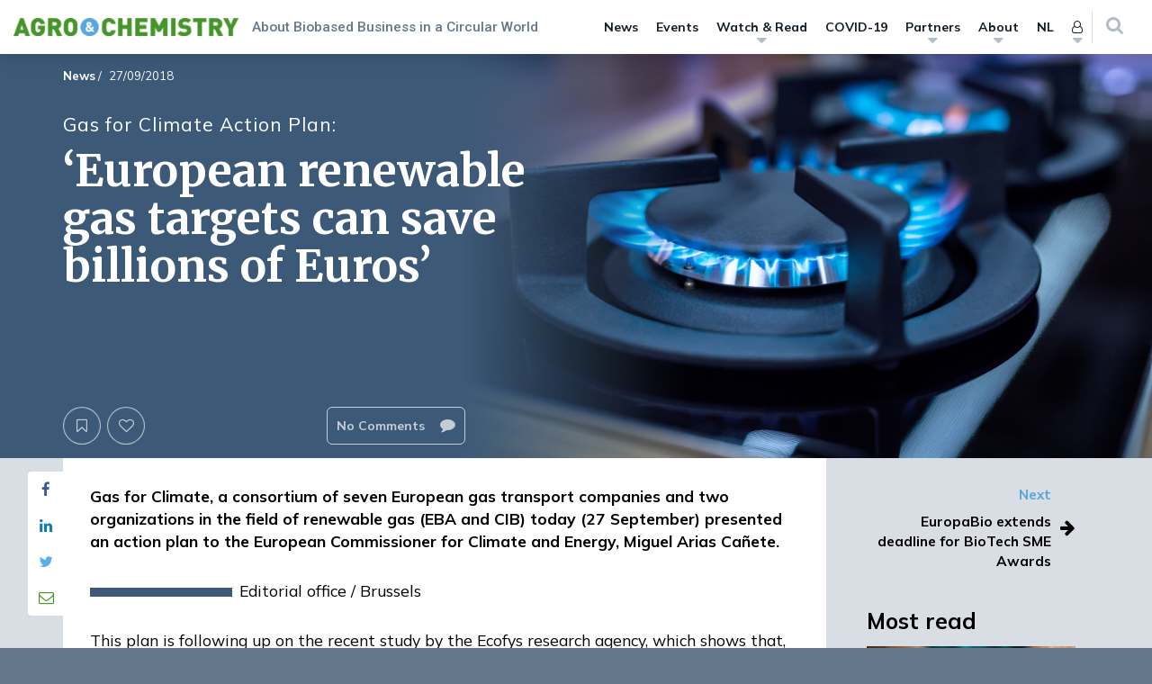

--- FILE ---
content_type: text/html; charset=UTF-8
request_url: https://www.agro-chemistry.com/wp-admin/admin-ajax.php
body_size: 129
content:

<li class="menu-item">
	<a href="https://www.agro-chemistry.com/sign-in/?redirect_to=https://www.agro-chemistry.com/news/european-renewable-gas-targets-can-save-billions/">Sign in <i class="fa fa-sign-in"></i></a>
</li>


<li class="menu-item">
	<a href="https://www.agro-chemistry.com/register/?redirect_to=https://www.agro-chemistry.com">
		Register	</a>
</li>



--- FILE ---
content_type: application/javascript
request_url: https://www.agro-chemistry.com/wp-content/themes/performis-publishing-platform/assets/videojs/vimeo/videojs-vimeo.min.js?ver=6.9
body_size: 6443
content:
!function e(t,n,o){function r(a,u){if(!n[a]){if(!t[a]){var s="function"==typeof require&&require;if(!u&&s)return s(a,!0);if(i)return i(a,!0);var c=new Error("Cannot find module '"+a+"'");throw c.code="MODULE_NOT_FOUND",c}var f=n[a]={exports:{}};t[a][0].call(f.exports,function(e){var n=t[a][1][e];return r(n?n:e)},f,f.exports,e,t,n,o)}return n[a].exports}for(var i="function"==typeof require&&require,a=0;a<o.length;a++)r(o[a]);return r}({1:[function(e,t,n){(function(e){!function(e,o){"object"==typeof n&&"undefined"!=typeof t?t.exports=o():"function"==typeof define&&define.amd?define(o):(e.Vimeo=e.Vimeo||{},e.Vimeo.Player=o())}(this,function(){"use strict";function t(e,t){return t={exports:{}},e(t,t.exports),t.exports}function n(e,t,n){var o=E.get(e.element)||{};t in o||(o[t]=[]),o[t].push(n),E.set(e.element,o)}function o(e,t){var n=E.get(e.element)||{};return n[t]||[]}function r(e,t,n){var o=E.get(e.element)||{};if(!o[t])return!0;if(!n)return o[t]=[],E.set(e.element,o),!0;var r=o[t].indexOf(n);return r!==-1&&o[t].splice(r,1),E.set(e.element,o),o[t]&&0===o[t].length}function i(e,t){var n=E.get(e);E.set(t,n),E.delete(e)}function a(e,t){return 0===e.indexOf(t.toLowerCase())?e:""+t.toLowerCase()+e.substr(0,1).toUpperCase()+e.substr(1)}function u(e){return e instanceof window.HTMLElement}function s(e){return!isNaN(parseFloat(e))&&isFinite(e)&&Math.floor(e)==e}function c(e){return/^(https?:)?\/\/(player.)?vimeo.com(?=$|\/)/.test(e)}function f(){var e=arguments.length<=0||void 0===arguments[0]?{}:arguments[0],t=e.id,n=e.url,o=t||n;if(!o)throw new Error("An id or url must be passed, either in an options object or as a data-vimeo-id or data-vimeo-url attribute.");if(s(o))return"https://vimeo.com/"+o;if(c(o))return o.replace("http:","https:");if(t)throw new TypeError("“"+t+"” is not a valid video id.");throw new TypeError("“"+o+"” is not a vimeo.com url.")}function l(e){for(var t=arguments.length<=1||void 0===arguments[1]?{}:arguments[1],n=S,o=Array.isArray(n),r=0,n=o?n:n[Symbol.iterator]();;){var i;if(o){if(r>=n.length)break;i=n[r++]}else{if(r=n.next(),r.done)break;i=r.value}var a=i,u=e.getAttribute("data-vimeo-"+a);(u||""===u)&&(t[a]=""===u?1:u)}return t}function p(e){var t=arguments.length<=1||void 0===arguments[1]?{}:arguments[1];return new Promise(function(n,o){if(!c(e))throw new TypeError("“"+e+"” is not a vimeo.com url.");var r="https://vimeo.com/api/oembed.json?url="+encodeURIComponent(e);for(var i in t)t.hasOwnProperty(i)&&(r+="&"+i+"="+encodeURIComponent(t[i]));var a="XDomainRequest"in window?new XDomainRequest:new XMLHttpRequest;a.open("GET",r,!0),a.onload=function(){if(404===a.status)return void o(new Error("“"+e+"” was not found."));if(403===a.status)return void o(new Error("“"+e+"” is not embeddable."));try{var t=JSON.parse(a.responseText);n(t)}catch(e){o(e)}},a.onerror=function(){var e=a.status?" ("+a.status+")":"";o(new Error("There was an error fetching the embed code from Vimeo"+e+"."))},a.send()})}function h(e,t){var n=e.html;if(!t)throw new TypeError("An element must be provided");if(null!==t.getAttribute("data-vimeo-initialized"))return t.querySelector("iframe");var o=document.createElement("div");return o.innerHTML=n,t.appendChild(o.firstChild),t.setAttribute("data-vimeo-initialized","true"),t.querySelector("iframe")}function d(){var e=arguments.length<=0||void 0===arguments[0]?document:arguments[0],t=[].slice.call(e.querySelectorAll("[data-vimeo-id], [data-vimeo-url]")),n=function(e){"console"in window&&console.error&&console.error("There was an error creating an embed: "+e)},o=function(){if(i){if(a>=r.length)return"break";u=r[a++]}else{if(a=r.next(),a.done)return"break";u=a.value}var e=u;try{if(null!==e.getAttribute("data-vimeo-defer"))return"continue";var t=l(e),o=f(t);p(o,t).then(function(t){return h(t,e)}).catch(n)}catch(e){n(e)}};e:for(var r=t,i=Array.isArray(r),a=0,r=i?r:r[Symbol.iterator]();;){var u,s=o();switch(s){case"break":break e;case"continue":continue}}}function y(e){return"string"==typeof e&&(e=JSON.parse(e)),e}function v(e,t,n){if(e.element.contentWindow.postMessage){var o={method:t};void 0!==n&&(o.value=n);var r=parseFloat(navigator.userAgent.toLowerCase().replace(/^.*msie (\d+).*$/,"$1"));r>=8&&r<10&&(o=JSON.stringify(o)),e.element.contentWindow.postMessage(o,e.origin)}}function m(e,t){t=y(t);var n=[],i=void 0;if(t.event){if("error"===t.event)for(var a=o(e,t.data.method),u=a,s=Array.isArray(u),c=0,u=s?u:u[Symbol.iterator]();;){var f;if(s){if(c>=u.length)break;f=u[c++]}else{if(c=u.next(),c.done)break;f=c.value}var l=f,p=new Error(t.data.message);p.name=t.data.name,l.reject(p),r(e,t.data.method,l)}n=o(e,"event:"+t.event),i=t.data}else t.method&&(n=o(e,t.method),i=t.value,r(e,t.method));for(var h=n,d=Array.isArray(h),v=0,h=d?h:h[Symbol.iterator]();;){var m;if(d){if(v>=h.length)break;m=h[v++]}else{if(v=h.next(),v.done)break;m=v.value}var g=m;try{if("function"==typeof g){g.call(e,i);continue}g.resolve(i)}catch(e){}}}var g="undefined"!=typeof Array.prototype.indexOf,w="undefined"!=typeof window.postMessage;if(!g||!w)throw new Error("Sorry, the Vimeo Player API is not available in this browser.");var _="undefined"!=typeof window?window:"undefined"!=typeof e?e:"undefined"!=typeof self?self:{},b=(t(function(e,t){!function(e){function t(e,t){function o(e){return this&&this.constructor===o?(this._keys=[],this._values=[],this._itp=[],this.objectOnly=t,void(e&&n.call(this,e))):new o(e)}return t||w(e,"size",{get:v}),e.constructor=o,o.prototype=e,o}function n(e){this.add?e.forEach(this.add,this):e.forEach(function(e){this.set(e[0],e[1])},this)}function o(e){return this.has(e)&&(this._keys.splice(g,1),this._values.splice(g,1),this._itp.forEach(function(e){g<e[0]&&e[0]--})),-1<g}function r(e){return this.has(e)?this._values[g]:void 0}function i(e,t){if(this.objectOnly&&t!==Object(t))throw new TypeError("Invalid value used as weak collection key");if(t!=t||0===t)for(g=e.length;g--&&!_(e[g],t););else g=e.indexOf(t);return-1<g}function a(e){return i.call(this,this._values,e)}function u(e){return i.call(this,this._keys,e)}function s(e,t){return this.has(e)?this._values[g]=t:this._values[this._keys.push(e)-1]=t,this}function c(e){return this.has(e)||this._values.push(e),this}function f(){(this._keys||0).length=this._values.length=0}function l(){return y(this._itp,this._keys)}function p(){return y(this._itp,this._values)}function h(){return y(this._itp,this._keys,this._values)}function d(){return y(this._itp,this._values,this._values)}function y(e,t,n){var o=[0],r=!1;return e.push(o),{next:function(){var i,a=o[0];return!r&&a<t.length?(i=n?[t[a],n[a]]:t[a],o[0]++):(r=!0,e.splice(e.indexOf(o),1)),{done:r,value:i}}}}function v(){return this._values.length}function m(e,t){for(var n=this.entries();;){var o=n.next();if(o.done)break;e.call(t,o.value[1],o.value[0],this)}}var g,w=Object.defineProperty,_=function(e,t){return e===t||e!==e&&t!==t};"undefined"==typeof WeakMap&&(e.WeakMap=t({delete:o,clear:f,get:r,has:u,set:s},!0)),"undefined"!=typeof Map&&"function"==typeof(new Map).values&&(new Map).values().next||(e.Map=t({delete:o,has:u,get:r,set:s,keys:l,values:p,entries:h,forEach:m,clear:f})),"undefined"!=typeof Set&&"function"==typeof(new Set).values&&(new Set).values().next||(e.Set=t({has:a,add:c,delete:o,clear:f,keys:p,values:p,entries:d,forEach:m})),"undefined"==typeof WeakSet&&(e.WeakSet=t({delete:o,add:c,clear:f,has:a},!0))}("undefined"!=typeof t&&"undefined"!=typeof _?_:window)}),t(function(e){!function(t,n,o){n[t]=n[t]||o(),"undefined"!=typeof e&&e.exports?e.exports=n[t]:"function"==typeof define&&define.amd&&define(function(){return n[t]})}("Promise","undefined"!=typeof _?_:_,function(){function e(e,t){p.add(e,t),l||(l=d(p.drain))}function t(e){var t,n=typeof e;return null==e||"object"!=n&&"function"!=n||(t=e.then),"function"==typeof t&&t}function n(){for(var e=0;e<this.chain.length;e++)o(this,1===this.state?this.chain[e].success:this.chain[e].failure,this.chain[e]);this.chain.length=0}function o(e,n,o){var r,i;try{n===!1?o.reject(e.msg):(r=n===!0?e.msg:n.call(void 0,e.msg),r===o.promise?o.reject(TypeError("Promise-chain cycle")):(i=t(r))?i.call(r,o.resolve,o.reject):o.resolve(r))}catch(e){o.reject(e)}}function r(o){var a,s=this;if(!s.triggered){s.triggered=!0,s.def&&(s=s.def);try{(a=t(o))?e(function(){var e=new u(s);try{a.call(o,function(){r.apply(e,arguments)},function(){i.apply(e,arguments)})}catch(t){i.call(e,t)}}):(s.msg=o,s.state=1,s.chain.length>0&&e(n,s))}catch(e){i.call(new u(s),e)}}}function i(t){var o=this;o.triggered||(o.triggered=!0,o.def&&(o=o.def),o.msg=t,o.state=2,o.chain.length>0&&e(n,o))}function a(e,t,n,o){for(var r=0;r<t.length;r++)!function(r){e.resolve(t[r]).then(function(e){n(r,e)},o)}(r)}function u(e){this.def=e,this.triggered=!1}function s(e){this.promise=e,this.state=0,this.triggered=!1,this.chain=[],this.msg=void 0}function c(t){if("function"!=typeof t)throw TypeError("Not a function");if(0!==this.__NPO__)throw TypeError("Not a promise");this.__NPO__=1;var o=new s(this);this.then=function(t,r){var i={success:"function"!=typeof t||t,failure:"function"==typeof r&&r};return i.promise=new this.constructor(function(e,t){if("function"!=typeof e||"function"!=typeof t)throw TypeError("Not a function");i.resolve=e,i.reject=t}),o.chain.push(i),0!==o.state&&e(n,o),i.promise},this.catch=function(e){return this.then(void 0,e)};try{t.call(void 0,function(e){r.call(o,e)},function(e){i.call(o,e)})}catch(e){i.call(o,e)}}var f,l,p,h=Object.prototype.toString,d="undefined"!=typeof setImmediate?function(e){return setImmediate(e)}:setTimeout;try{Object.defineProperty({},"x",{}),f=function(e,t,n,o){return Object.defineProperty(e,t,{value:n,writable:!0,configurable:o!==!1})}}catch(e){f=function(e,t,n){return e[t]=n,e}}p=function(){function e(e,t){this.fn=e,this.self=t,this.next=void 0}var t,n,o;return{add:function(r,i){o=new e(r,i),n?n.next=o:t=o,n=o,o=void 0},drain:function(){var e=t;for(t=n=l=void 0;e;)e.fn.call(e.self),e=e.next}}}();var y=f({},"constructor",c,!1);return c.prototype=y,f(y,"__NPO__",0,!1),f(c,"resolve",function(e){var t=this;return e&&"object"==typeof e&&1===e.__NPO__?e:new t(function(t,n){if("function"!=typeof t||"function"!=typeof n)throw TypeError("Not a function");t(e)})}),f(c,"reject",function(e){return new this(function(t,n){if("function"!=typeof t||"function"!=typeof n)throw TypeError("Not a function");n(e)})}),f(c,"all",function(e){var t=this;return"[object Array]"!=h.call(e)?t.reject(TypeError("Not an array")):0===e.length?t.resolve([]):new t(function(n,o){if("function"!=typeof n||"function"!=typeof o)throw TypeError("Not a function");var r=e.length,i=Array(r),u=0;a(t,e,function(e,t){i[e]=t,++u===r&&n(i)},o)})}),f(c,"race",function(e){var t=this;return"[object Array]"!=h.call(e)?t.reject(TypeError("Not an array")):new t(function(n,o){if("function"!=typeof n||"function"!=typeof o)throw TypeError("Not a function");a(t,e,function(e,t){n(t)},o)})}),c})})),T=b&&"object"==typeof b&&"default"in b?b.default:b,E=new WeakMap,S=["id","url","width","maxwidth","height","maxheight","portrait","title","byline","color","autoplay","autopause","loop","responsive"],x=function(e,t){if(!(e instanceof t))throw new TypeError("Cannot call a class as a function")},k=new WeakMap,j=new WeakMap,M=function(){function e(t){var n=this,o=arguments.length<=1||void 0===arguments[1]?{}:arguments[1];if(x(this,e),window.jQuery&&t instanceof jQuery&&(t.length>1&&window.console&&console.warn&&console.warn("A jQuery object with multiple elements was passed, using the first element."),t=t[0]),"string"==typeof t&&(t=document.getElementById(t)),!u(t))throw new TypeError("You must pass either a valid element or a valid id.");if("IFRAME"!==t.nodeName){var r=t.querySelector("iframe");r&&(t=r)}if("IFRAME"===t.nodeName&&!c(t.getAttribute("src")||""))throw new Error("The player element passed isn’t a Vimeo embed.");if(k.has(t))return k.get(t);this.element=t,this.origin="*";var a=new T(function(e,r){var a=function(t){if(c(t.origin)&&n.element.contentWindow===t.source){"*"===n.origin&&(n.origin=t.origin);var o=y(t.data),r="event"in o&&"ready"===o.event,i="method"in o&&"ping"===o.method;return r||i?(n.element.setAttribute("data-ready","true"),void e()):void m(n,o)}};if(window.addEventListener?window.addEventListener("message",a,!1):window.attachEvent&&window.attachEvent("onmessage",a),"IFRAME"!==n.element.nodeName){var u=l(t,o),s=f(u);p(s,u).then(function(e){var o=h(e,t);return n.element=o,i(t,o),e}).catch(function(e){return r(e)})}});return j.set(this,a),k.set(this.element,this),"IFRAME"===this.element.nodeName&&v(this,"ping"),this}return e.prototype.then=function(e){var t=arguments.length<=1||void 0===arguments[1]?function(){}:arguments[1];return this.ready().then(e,t)},e.prototype.callMethod=function(e){var t=this,o=arguments.length<=1||void 0===arguments[1]?{}:arguments[1];return new T(function(r,i){return t.ready().then(function(){n(t,e,{resolve:r,reject:i}),v(t,e,o)})})},e.prototype.get=function(e){var t=this;return new T(function(o,r){return e=a(e,"get"),t.ready().then(function(){n(t,e,{resolve:o,reject:r}),v(t,e)})})},e.prototype.set=function(e,t){var o=this;return T.resolve(t).then(function(t){if(e=a(e,"set"),void 0===t||null===t)throw new TypeError("There must be a value to set.");return o.ready().then(function(){return new T(function(r,i){n(o,e,{resolve:r,reject:i}),v(o,e,t)})})})},e.prototype.on=function(e,t){if(!e)throw new TypeError("You must pass an event name.");if(!t)throw new TypeError("You must pass a callback function.");if("function"!=typeof t)throw new TypeError("The callback must be a function.");var r=o(this,"event:"+e);0===r.length&&this.callMethod("addEventListener",e).catch(function(){}),n(this,"event:"+e,t)},e.prototype.off=function(e,t){if(!e)throw new TypeError("You must pass an event name.");if(t&&"function"!=typeof t)throw new TypeError("The callback must be a function.");var n=r(this,"event:"+e,t);n&&this.callMethod("removeEventListener",e).catch(function(e){})},e.prototype.loadVideo=function(e){return this.callMethod("loadVideo",e)},e.prototype.ready=function(){var e=j.get(this);return T.resolve(e)},e.prototype.enableTextTrack=function(e,t){if(!e)throw new TypeError("You must pass a language.");return this.callMethod("enableTextTrack",{language:e,kind:t})},e.prototype.disableTextTrack=function(){return this.callMethod("disableTextTrack")},e.prototype.pause=function(){return this.callMethod("pause")},e.prototype.play=function(){return this.callMethod("play")},e.prototype.unload=function(){return this.callMethod("unload")},e.prototype.getAutopause=function(){return this.get("autopause")},e.prototype.setAutopause=function(e){return this.set("autopause",e)},e.prototype.getColor=function(){return this.get("color")},e.prototype.setColor=function(e){return this.set("color",e)},e.prototype.getCurrentTime=function(){return this.get("currentTime")},e.prototype.setCurrentTime=function(e){return this.set("currentTime",e)},e.prototype.getDuration=function(){return this.get("duration")},e.prototype.getEnded=function(){return this.get("ended")},e.prototype.getLoop=function(){return this.get("loop")},e.prototype.setLoop=function(e){return this.set("loop",e)},e.prototype.getPaused=function(){return this.get("paused")},e.prototype.getTextTracks=function(){return this.get("textTracks")},e.prototype.getVideoEmbedCode=function(){return this.get("videoEmbedCode")},e.prototype.getVideoId=function(){return this.get("videoId")},e.prototype.getVideoTitle=function(){return this.get("videoTitle")},e.prototype.getVideoWidth=function(){return this.get("videoWidth")},e.prototype.getVideoHeight=function(){return this.get("videoHeight")},e.prototype.getVideoUrl=function(){return this.get("videoUrl")},e.prototype.getVolume=function(){return this.get("volume")},e.prototype.setVolume=function(e){return this.set("volume",e)},e}();return d(),M})}).call(this,"undefined"!=typeof global?global:"undefined"!=typeof self?self:"undefined"!=typeof window?window:{})},{}],2:[function(e,t,n){(function(t){"use strict";function o(e){return e&&e.__esModule?e:{default:e}}function r(e,t){if(!(e instanceof t))throw new TypeError("Cannot call a class as a function")}function i(e,t){if(!e)throw new ReferenceError("this hasn't been initialised - super() hasn't been called");return!t||"object"!=typeof t&&"function"!=typeof t?e:t}function a(e,t){if("function"!=typeof t&&null!==t)throw new TypeError("Super expression must either be null or a function, not "+typeof t);e.prototype=Object.create(t&&t.prototype,{constructor:{value:e,enumerable:!1,writable:!0,configurable:!0}}),t&&(Object.setPrototypeOf?Object.setPrototypeOf(e,t):e.__proto__=t)}function u(){if(!d){d=!0;var e="\n      .vjs-vimeo iframe {\n        position: absolute;\n        top: 0;\n        left: 0;\n        width: 100%;\n        height: 100%;\n      }\n    ",t=document.head||document.getElementsByTagName("head")[0],n=document.createElement("style");n.type="text/css",n.styleSheet?n.styleSheet.cssText=e:n.appendChild(document.createTextNode(e)),t.appendChild(n)}}n.__esModule=!0;var s="undefined"!=typeof window?window.videojs:"undefined"!=typeof t?t.videojs:null,c=o(s),f=e(1),l=o(f),p=c.default.getComponent("Component"),h=c.default.getComponent("Tech"),d=!1,y=function(e){function t(n,o){r(this,t);var a=i(this,e.call(this,n,o));return u(),a.setPoster(n.poster),a.initVimeoPlayer(),a}return a(t,e),t.prototype.initVimeoPlayer=function(){var e=this,t={url:this.options_.source.src,byline:!1,portrait:!1,title:!1};this.options_.autoplay&&(t.autoplay=!0),this.options_.height&&(t.height=this.options_.height),this.options_.width&&(t.width=this.options_.width),this.options_.maxheight&&(t.maxheight=this.options_.maxheight),this.options_.maxwidth&&(t.maxwidth=this.options_.maxwidth),this.options_.loop&&(t.loop=this.options_.loop),this._player=new l.default(this.el(),t),this.initVimeoState(),["play","pause","ended","timeupdate","progress","seeked"].forEach(function(t){e._player.on(t,function(n){e._vimeoState.progress.duration!=n.duration&&e.trigger("durationchange"),e._vimeoState.progress=n,e.trigger(t)})}),this._player.on("pause",function(){return e._vimeoState.playing=!1}),this._player.on("play",function(){e._vimeoState.playing=!0,e._vimeoState.ended=!1}),this._player.on("ended",function(){e._vimeoState.playing=!1,e._vimeoState.ended=!0}),this._player.on("volumechange",function(t){return e._vimeoState.volume=t}),this._player.on("error",function(t){return e.trigger("error",t)}),this.triggerReady()},t.prototype.initVimeoState=function(){var e=this._vimeoState={ended:!1,playing:!1,volume:0,progress:{seconds:0,percent:0,duration:0}};this._player.getCurrentTime().then(function(t){return e.progress.seconds=t}),this._player.getDuration().then(function(t){return e.progress.duration=t}),this._player.getPaused().then(function(t){return e.playing=!t}),this._player.getVolume().then(function(t){return e.volume=t})},t.prototype.createEl=function(){var e=c.default.createEl("div",{id:this.options_.techId});return e.style.cssText="width:100%;height:100%;top:0;left:0;position:absolute",e.className="vjs-vimeo",e},t.prototype.controls=function(){return!0},t.prototype.supportsFullScreen=function(){return!0},t.prototype.src=function(){return this.options_.source},t.prototype.currentSrc=function(){return this.options_.source.src},t.prototype.currentTime=function(){return this._vimeoState.progress.seconds},t.prototype.setCurrentTime=function(e){this._player.setCurrentTime(e)},t.prototype.volume=function(){return this._vimeoState.volume},t.prototype.setVolume=function(e){return this._player.setVolume(volume)},t.prototype.duration=function(){return this._vimeoState.progress.duration},t.prototype.buffered=function(){var e=this._vimeoState.progress;return c.default.createTimeRange(0,e.percent*e.duration)},t.prototype.paused=function(){return!this._vimeoState.playing},t.prototype.pause=function(){this._player.pause()},t.prototype.play=function(){this._player.play()},t.prototype.muted=function(){return 0===this._vimeoState.volume},t.prototype.ended=function(){return this._vimeoState.ended},t}(h);y.prototype.featuresTimeupdateEvents=!0,y.isSupported=function(){return!0},h.withSourceHandlers(y),y.nativeSourceHandler={},y.nativeSourceHandler.canPlayType=function(e){return"video/vimeo"===e?"maybe":""},y.nativeSourceHandler.canHandleSource=function(e){return e.type?y.nativeSourceHandler.canPlayType(e.type):e.src?y.nativeSourceHandler.canPlayType(e.src):""},y.nativeSourceHandler.handleSource=function(e,t){t.src(e.src)},y.nativeSourceHandler.dispose=function(){},y.registerSourceHandler(y.nativeSourceHandler),p.registerComponent("Vimeo",y),h.registerTech("Vimeo",y),y.VERSION="0.0.1",n.default=y}).call(this,"undefined"!=typeof global?global:"undefined"!=typeof self?self:"undefined"!=typeof window?window:{})},{}]},{},[2]);